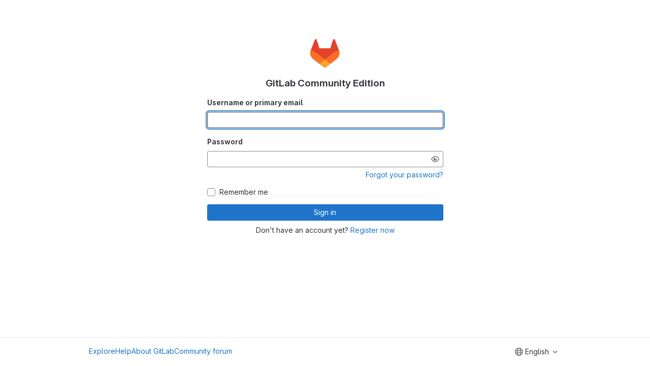

--- FILE ---
content_type: text/css; charset=utf-8
request_url: https://gitlab.kartoffelkombinat.de/assets/page_bundles/login-d3d6bc53e95a451be9ab770d7a515d686002ad44c6493bfac5caab63ebe9db94.css
body_size: 426
content:
@keyframes blinking-dot{0%{opacity:1}25%{opacity:.4}75%{opacity:.4}100%{opacity:1}}@keyframes gl-spinner-rotate{0%{transform:rotate(0)}100%{transform:rotate(360deg)}}@keyframes gl-keyframes-skeleton-loader{0%{background-position-x:-32rem}100%{background-position-x:32rem}}.html-devise-layout{margin:0;padding:0;height:100%}.html-devise-layout body.with-system-header{padding-top:16px}.html-devise-layout body.with-system-footer .footer-container{padding-bottom:16px}.login-page .container{max-width:960px}.login-page .g-recaptcha>div{margin-left:auto;margin-right:auto}.devise-errors h2{margin-top:0;font-size:.875rem;color:var(--red-700, #ae1800)}@media(max-width: 767.98px){.sm-bg-gray{background-color:#fbfafd}.gl-dark .sm-bg-gray{background-color:var(--gray-100)}}


--- FILE ---
content_type: text/javascript; charset=utf-8
request_url: https://gitlab.kartoffelkombinat.de/assets/webpack/pages.sessions.new.257739f2.chunk.js
body_size: 8791
content:
(this.webpackJsonp=this.webpackJsonp||[]).push([[768,149],{321:function(t,e,i){i("HVBj"),i("t9jZ"),t.exports=i("XG5e")},"8MMa":function(t,e,i){"use strict";i.d(e,"a",(function(){return c}));var a=i("8ENL"),r=i("lgrP"),n=i("0zRR"),s=i("fkuG"),o=i("ua/H");var l=Object(o.c)({id:Object(o.b)(s.r),inline:Object(o.b)(s.g,!1),tag:Object(o.b)(s.r,"small"),textVariant:Object(o.b)(s.r,"muted")},n.D),c=Object(a.c)({name:n.D,functional:!0,props:l,render:function(t,e){var i,a,n,s=e.props,o=e.data,l=e.children;return t(s.tag,Object(r.a)(o,{class:(i={"form-text":!s.inline},a="text-".concat(s.textVariant),n=s.textVariant,a in i?Object.defineProperty(i,a,{value:n,enumerable:!0,configurable:!0,writable:!0}):i[a]=n,i),attrs:{id:s.id}}),l)}})},BQcc:function(t,e,i){"use strict";i.d(e,"a",(function(){return u}));var a=i("Tmea"),r=i.n(a),n=(i("ZzK0"),i("z6RN"),i("BzOf"),i("jlnU")),s=i("2ibD"),o=i("/lV4"),l=i("KXtm");const c=gon.relative_url_root;class u extends l.a{constructor(t={}){var e;super(),e=this;const i=t.container||"",a=document.querySelectorAll(i+" .js-validate-username");this.debounceValidateInput=r()((function(t){u.validateUsernameInput(t)}),1e3),a.forEach((function(t){return t.addEventListener("input",e.eventHandler.bind(e))}))}eventHandler(t){const e=t.target;u.resetInputState(e),this.debounceValidateInput(e)}static validateUsernameInput(t){const e=t.value;t.checkValidity()&&e.length>1&&(u.setMessageVisibility(t,".validation-pending"),u.fetchUsernameAvailability(e).then((function(e){u.setInputState(t,!e),u.setMessageVisibility(t,".validation-pending",!1),u.setMessageVisibility(t,e?".validation-error":".validation-success")})).catch((function(){return Object(n.createAlert)({message:Object(o.a)("An error occurred while validating username")})})))}static fetchUsernameAvailability(t){return s.a.get(`${c}/users/${t}/exists`).then((function({data:t}){return t.exists}))}static setMessageVisibility(t,e,i=!0){t.parentElement.querySelector(e).classList.toggle("hide",!i)}static setInputState(t,e=!0){t.classList.toggle("gl-field-success-outline",e),t.classList.toggle("gl-field-error-outline",!e)}static resetInputState(t){u.setMessageVisibility(t,".validation-success",!1),u.setMessageVisibility(t,".validation-error",!1),t.checkValidity()&&t.classList.remove("gl-field-success-outline","gl-field-error-outline")}}},F6ad:function(t,e,i){"use strict";var a=i("Q78f"),r=i("Pyw5"),n=i.n(r);const s={name:"GlForm",components:{BForm:a.a},inheritAttrs:!1};const o=n()({render:function(){var t=this.$createElement;return(this._self._c||t)("b-form",this._g(this._b({},"b-form",this.$attrs,!1),this.$listeners),[this._t("default")],2)},staticRenderFns:[]},void 0,s,void 0,!1,void 0,!1,void 0,void 0,void 0);e.a=o},GVjJ:function(t,e,i){"use strict";i.d(e,"g",(function(){return r})),i.d(e,"b",(function(){return s})),i.d(e,"a",(function(){return o})),i.d(e,"c",(function(){return l})),i.d(e,"d",(function(){return u})),i.d(e,"e",(function(){return b})),i.d(e,"f",(function(){return f}));i("RFHG"),i("z6RN"),i("xuo1"),i("3UXl"),i("iyoE"),i("UezY"),i("hG7+"),i("v2fZ"),i("TPye"),i("FMw2");var a=i("0AwG");const r=function(t){const e=new FormData(t);return function(t){return t.reduce((function(t,{name:e,value:i}){return Object.assign(t,{[e]:i})}),{})}(Array.from(e.keys()).map((function(t){let i=e.getAll(t);return i=i.filter((function(t){return t})),{name:t,value:1===i.length?i[0]:i}})))},n=function(t){return"string"==typeof t?t.trim():t},s=function(t){return null==t||0===n(t).length},o=function(t,e){return!s(t)&&t.length>=e},l=function(t,e){return function(t){return!s(t)&&Number.isInteger(Number(n(t)))}(t)&&parseInt(t,10)>e},c=/^[\w\-._]+@[\w\-.]+\.[a-zA-Z]{2,}$/,u=function(t){return c.test(t)},d=/^[^@\s]+@[^@\s]+$/,b=function(t){return d.test(t)},f=function(t){if(!t)throw new TypeError("`mountEl` argument is required");return[...t.querySelectorAll("[name]")].reduce((function(t,e){const i=e.dataset.jsName;if(!i)return t;const r=Object(a.g)(i),{id:n,placeholder:s,name:o,value:l,type:c,checked:u,maxLength:d,pattern:b}=e,f={name:o,id:n,value:l,...s&&{placeholder:s},...e.hasAttribute("maxlength")&&{maxLength:d},...b&&{pattern:b}};return["radio","checkbox"].includes(c)?{...t,[r]:[...t[r]||[],{...f,checked:u}]}:{...t,[r]:f}}),{})}},Q78f:function(t,e,i){"use strict";i.d(e,"b",(function(){return l})),i.d(e,"a",(function(){return c}));var a=i("8ENL"),r=i("lgrP"),n=i("0zRR"),s=i("fkuG"),o=i("ua/H"),l=Object(o.c)({id:Object(o.b)(s.r),inline:Object(o.b)(s.g,!1),novalidate:Object(o.b)(s.g,!1),validated:Object(o.b)(s.g,!1)},n.r),c=Object(a.c)({name:n.r,functional:!0,props:l,render:function(t,e){var i=e.props,a=e.data,n=e.children;return t("form",Object(r.a)(a,{class:{"form-inline":i.inline,"was-validated":i.validated},attrs:{id:i.id,novalidate:i.novalidate}}),n)}})},XG5e:function(t,e,i){"use strict";i.r(e);var a=i("YbE4"),r=i("pqEc"),n=i("lOo6"),s=i("SZIZ"),o=i("ewH8"),l=i("NmEs"),c=i("30su"),u=i("F6ad"),d=i("l5WF"),b=i("PrLL"),f=i("4lAS"),p=i("3twG"),m=i("jlnU"),h=i("2ibD"),v=i("/lV4");const g=Object(v.g)("IdentityVerification|For added security, you'll need to verify your identity. We've sent a verification code to %{email}"),j=Object(v.g)("IdentityVerification|Verification code"),O=Object(v.g)("IdentityVerification|Enter a code."),y=Object(v.g)("IdentityVerification|Please enter a valid code"),E=Object(v.g)("IdentityVerification|Verify code"),_=Object(v.g)("IdentityVerification|Resend code"),S=Object(v.g)("IdentityVerification|A new code has been sent."),k=Object(v.g)("IdentityVerification|Something went wrong. Please try again."),w=Object(v.a)("Email"),A=Object(v.g)("IdentityVerification|Update email"),V=Object(v.g)("EmailVerification|Update your email to a valid permanent address. If you use a temporary email, you won't be able to sign in later."),C=Object(v.a)("Cancel"),P=Object(v.g)("IdentityVerification|Please enter a valid email address."),x=Object(v.g)("IdentityVerification|A new code has been sent to your updated email address."),L=/^\d{6}$/;var D=i("GVjJ"),F={name:"UpdateEmail",components:{GlForm:u.a,GlFormGroup:d.a,GlFormInput:b.a,GlButton:f.a},props:{updateEmailPath:{type:String,required:!0}},data:()=>({email:"",submitted:!1,verifyError:""}),computed:{inputValidation(){return{state:!(this.submitted&&this.invalidFeedback),message:this.invalidFeedback}},invalidFeedback(){return this.submitted?Object(D.e)(this.email)?this.verifyError:P:""}},watch:{email(){this.verifyError=""}},methods:{updateEmail(){this.submitted=!0,this.inputValidation.state&&h.a.patch(this.updateEmailPath,{user:{email:this.email}}).then(this.handleResponse).catch(this.handleError)},handleResponse(t){void 0===t.data.status?this.handleError():"success"===t.data.status?this.handleSuccess():"failure"===t.data.status&&(this.verifyError=t.data.message)},handleSuccess(){Object(m.createAlert)({message:x,variant:m.VARIANT_SUCCESS}),this.$emit("verifyToken",this.email)},handleError(t){Object(m.createAlert)({message:k,captureError:!0,error:t})}},i18n:{email:w,updateEmail:A,cancel:C,guidance:V}},$=i("tBpV"),R=Object($.a)(F,(function(){var t=this,e=t._self._c;return e("gl-form",{attrs:{novalidate:""},on:{submit:function(e){return e.preventDefault(),t.updateEmail.apply(null,arguments)}}},[e("gl-form-group",{attrs:{label:t.$options.i18n.email,"label-for":"update-email",state:t.inputValidation.state,"invalid-feedback":t.inputValidation.message}},[e("gl-form-input",{attrs:{id:"update-email",type:"email",autofocus:"",state:t.inputValidation.state},model:{value:t.email,callback:function(e){t.email=e},expression:"email"}}),t._v(" "),e("p",{staticClass:"gl-mt-3 gl-text-secondary"},[t._v(t._s(t.$options.i18n.guidance))])],1),t._v(" "),e("section",{staticClass:"gl-mt-5"},[e("gl-button",{attrs:{block:"",variant:"confirm",type:"submit",disabled:!t.inputValidation.state}},[t._v(t._s(t.$options.i18n.updateEmail))]),t._v(" "),e("gl-button",{staticClass:"gl-mt-3 gl-h-7",attrs:{block:"",variant:"link"},on:{click:function(e){return t.$emit("verifyToken")}}},[t._v(t._s(t.$options.i18n.cancel))])],1)],1)}),[],!1,null,null,null).exports,I={name:"EmailVerification",components:{GlSprintf:c.a,GlForm:u.a,GlFormGroup:d.a,GlFormInput:b.a,GlButton:f.a,UpdateEmail:R},props:{obfuscatedEmail:{type:String,required:!0},verifyPath:{type:String,required:!0},resendPath:{type:String,required:!0},isOfferEmailReset:{type:Boolean,required:!0},updateEmailPath:{type:String,required:!0}},data(){return{email:this.obfuscatedEmail,verificationCode:"",submitted:!1,verifyError:"",showUpdateEmail:!1}},computed:{inputValidation(){return{state:!(this.submitted&&this.invalidFeedback),message:this.invalidFeedback}},invalidFeedback(){return this.submitted?this.verificationCode?L.test(this.verificationCode)?this.verifyError:y:O:""}},watch:{verificationCode(){this.verifyError=""}},methods:{verify(){this.submitted=!0,this.inputValidation.state&&h.a.post(this.verifyPath,{user:{verification_token:this.verificationCode}}).then(this.handleVerificationResponse).catch(this.handleError)},handleVerificationResponse(t){void 0===t.data.status?this.handleError():"success"===t.data.status?Object(p.U)(t.data.redirect_path):"failure"===t.data.status&&(this.verifyError=t.data.message)},resend(){h.a.post(this.resendPath).then(this.handleResendResponse).catch(this.handleError).finally(this.resetForm)},handleResendResponse(t){void 0===t.data.status?this.handleError():"success"===t.data.status?Object(m.createAlert)({message:S,variant:m.VARIANT_SUCCESS}):"failure"===t.data.status&&Object(m.createAlert)({message:t.data.message})},handleError(t){Object(m.createAlert)({message:k,captureError:!0,error:t})},resetForm(){this.verificationCode="",this.submitted=!1,this.$refs.input.$el.focus()},updateEmail(){this.showUpdateEmail=!0},verifyToken(t=""){this.showUpdateEmail=!1,t.length&&(this.email=t),this.$nextTick(this.resetForm)}},i18n:{explanation:g,inputLabel:j,submitButton:E,resendLink:_,updateEmail:A}},T=Object($.a)(I,(function(){var t=this,e=t._self._c;return e("div",[t.showUpdateEmail?e("update-email",{attrs:{"update-email-path":t.updateEmailPath},on:{verifyToken:t.verifyToken}}):e("gl-form",{on:{submit:function(e){return e.preventDefault(),t.verify.apply(null,arguments)}}},[e("section",{staticClass:"gl-mb-5"},[e("gl-sprintf",{attrs:{message:t.$options.i18n.explanation},scopedSlots:t._u([{key:"email",fn:function(){return[e("strong",[t._v(t._s(t.email))])]},proxy:!0}])})],1),t._v(" "),e("gl-form-group",{attrs:{label:t.$options.i18n.inputLabel,"label-for":"verification-code",state:t.inputValidation.state,"invalid-feedback":t.inputValidation.message}},[e("gl-form-input",{ref:"input",attrs:{id:"verification-code",autofocus:"",autocomplete:"one-time-code",inputmode:"numeric",maxlength:"6",state:t.inputValidation.state},model:{value:t.verificationCode,callback:function(e){t.verificationCode=e},expression:"verificationCode"}})],1),t._v(" "),e("section",{staticClass:"gl-mt-5"},[e("gl-button",{attrs:{block:"",variant:"confirm",type:"submit",disabled:!t.inputValidation.state}},[t._v(t._s(t.$options.i18n.submitButton))]),t._v(" "),e("gl-button",{staticClass:"gl-mt-3 gl-h-7",attrs:{block:"",variant:"link"},on:{click:t.resend}},[t._v(t._s(t.$options.i18n.resendLink))]),t._v(" "),t.isOfferEmailReset?e("gl-button",{staticClass:"gl-mt-3 gl-h-7",attrs:{block:"",variant:"link"},on:{click:t.updateEmail}},[t._v(t._s(t.$options.i18n.updateEmail))]):t._e()],1)],1)],1)}),[],!1,null,null,null).exports,G=i("EJYk");i("ZzK0"),i("z6RN"),i("BzOf");var q=i("n7CP"),N=i("G6B1");new(i("BQcc").a),new s.a,new class{constructor({currentTabKey:t="current_signin_tab",tabSelector:e="#js-signin-tabs"}={}){this.currentTabKey=t,this.tabSelector=e,this.isLocalStorageAvailable=q.a.canUseLocalStorage(),window.location.hash&&this.saveData(window.location.hash),this.bootstrap()}bootstrap(){var t=this;const e=document.querySelector(this.tabSelector);e&&(new N.a(e),e.addEventListener("click",(function(e){if(e.target&&"A"===e.target.nodeName){const i=e.target.getAttribute("href");t.saveData(i)}}))),this.showTab()}showTab(){const t=this.readData();if(t){const e=document.querySelector(`${this.tabSelector} a[href="${t}"]`);if(e)e.click();else{const t=document.querySelector(this.tabSelector+" a");t&&t.click()}}}saveData(t){if(this.isLocalStorageAvailable)return window.localStorage.setItem(this.currentTabKey,t)}readData(){return this.isLocalStorageAvailable?window.localStorage.getItem(this.currentTabKey):null}},new r.a,function(t=document.location.hash){if(!t)return;const e=t.replace(/^#/,"");document.querySelectorAll(".js-non-oauth-login form").forEach((function(t){const i=Object(p.O)(t.getAttribute("action"),"#"+e);t.setAttribute("action",i)}))}(),function(t=document.location.hash){if(!t)return;const e=t.replace(/^#/,"");document.querySelectorAll(".js-oauth-login form").forEach((function(t){const i=Object(p.D)({redirect_fragment:e},t.getAttribute("action"));t.setAttribute("action",i)}))}(),function(){const t=document.querySelectorAll(".js-oauth-login form"),e=document.querySelector("#js-remember-me-omniauth");0!==t.length&&e&&e.addEventListener("change",(function({currentTarget:e}){t.forEach((function(t){const i=t.getAttribute("action");let a;a=e.checked?Object(p.D)({remember_me:"1"},i):Object(p.L)(["remember_me"],i),t.setAttribute("action",a)}))}))}(),Object(a.a)(),Object(n.a)(),function(){const t=document.querySelector(".js-email-verification");if(!t)return null;const{obfuscatedEmail:e,verifyPath:i,resendPath:a,offerEmailReset:r,updateEmailPath:n}=t.dataset;new o.default({el:t,name:"EmailVerificationRoot",render:t=>t(T,{props:{obfuscatedEmail:e,verifyPath:i,resendPath:a,isOfferEmailReset:Object(l.G)(r),updateEmailPath:n}})})}(),Object(G.a)(document.body)},YbE4:function(t,e,i){"use strict";i("3UXl"),i("iyoE");var a=i("ewH8"),r=i("NmEs"),n=i("dsWN"),s=i("Mp8J"),o={name:"DismissibleAlert",components:{GlAlert:n.a},directives:{SafeHtml:s.a},props:{html:{type:String,required:!1,default:""}},data:()=>({isDismissed:!1}),methods:{dismiss(){this.isDismissed=!0,this.$emit("alertDismissed")}}},l=i("tBpV"),c=Object(l.a)(o,(function(){var t=this._self._c;return this.isDismissed?this._e():t("gl-alert",this._g(this._b({on:{dismiss:this.dismiss}},"gl-alert",this.$attrs,!1),this.$listeners),[t("div",{directives:[{name:"safe-html",rawName:"v-safe-html",value:this.html,expression:"html"}]})])}),[],!1,null,null,null).exports;const u=function(t){const e=Number(t);return!t||Number.isNaN(e)?30:e},d=function(t){const e={html:t.innerHTML},i={...t.dataset,dismissible:Object(r.G)(t.dataset.dismissible)},{dismissCookieName:n,dismissCookieExpire:s}=t.dataset;return new a.default({el:t,render:t=>t(c,{props:e,attrs:i,on:{alertDismissed(){n&&Object(r.M)(n,!0,{expires:u(s)})}}})})};e.a=function(){return[...document.querySelectorAll(".js-vue-alert")].map(d)}},l5WF:function(t,e,i){"use strict";var a=i("0zRR"),r=i("MtBe"),n=i("fkuG"),s=i("zlPX"),o=i("dOr5"),l=i("TjC/"),c=i("t8l0"),u=i("bvam"),d=function(t){return"\\"+t},b=i("o/E4"),f=i("qTlp"),p=i("BrvI"),m=i("Ddgg"),h=i("7bmO"),v=i("ua/H"),g=i("QlUp"),j=i("DXSV"),O=i("EQ0+"),y=i("lgrP"),E=i("fZLp");function _(t,e){var i=Object.keys(t);if(Object.getOwnPropertySymbols){var a=Object.getOwnPropertySymbols(t);e&&(a=a.filter((function(e){return Object.getOwnPropertyDescriptor(t,e).enumerable}))),i.push.apply(i,a)}return i}function S(t){for(var e=1;e<arguments.length;e++){var i=null!=arguments[e]?arguments[e]:{};e%2?_(Object(i),!0).forEach((function(e){k(t,e,i[e])})):Object.getOwnPropertyDescriptors?Object.defineProperties(t,Object.getOwnPropertyDescriptors(i)):_(Object(i)).forEach((function(e){Object.defineProperty(t,e,Object.getOwnPropertyDescriptor(i,e))}))}return t}function k(t,e,i){return e in t?Object.defineProperty(t,e,{value:i,enumerable:!0,configurable:!0,writable:!0}):t[e]=i,t}var w=["auto","start","end","center","baseline","stretch"],A=Object(E.a)((function(t,e,i){var a=t;if(!Object(p.o)(i)&&!1!==i)return e&&(a+="-".concat(e)),"col"!==t||""!==i&&!0!==i?(a+="-".concat(i),Object(u.c)(a)):Object(u.c)(a)})),V=Object(h.c)(null),C={name:a.h,functional:!0,get props(){return delete this.props,this.props=(t=Object(c.a)().filter(f.a),e=t.reduce((function(t,e){return t[e]=Object(v.b)(n.h),t}),Object(h.c)(null)),i=t.reduce((function(t,e){return t[Object(v.e)(e,"offset")]=Object(v.b)(n.m),t}),Object(h.c)(null)),r=t.reduce((function(t,e){return t[Object(v.e)(e,"order")]=Object(v.b)(n.m),t}),Object(h.c)(null)),V=Object(h.a)(Object(h.c)(null),{col:Object(h.h)(e),offset:Object(h.h)(i),order:Object(h.h)(r)}),Object(v.c)(Object(h.m)(S(S(S(S({},e),i),r),{},{alignSelf:Object(v.b)(n.r,null,(function(t){return Object(l.a)(w,t)})),col:Object(v.b)(n.g,!1),cols:Object(v.b)(n.m),offset:Object(v.b)(n.m),order:Object(v.b)(n.m),tag:Object(v.b)(n.r,"div")})),a.h));var t,e,i,r},render:function(t,e){var i,a=e.props,r=e.data,n=e.children,o=a.cols,l=a.offset,c=a.order,u=a.alignSelf,d=[];for(var b in V)for(var f=V[b],p=0;p<f.length;p++){var m=A(b,f[p].replace(b,""),a[f[p]]);m&&d.push(m)}var h=d.some((function(t){return s.c.test(t)}));return d.push((k(i={col:a.col||!h&&!o},"col-".concat(o),o),k(i,"offset-".concat(l),l),k(i,"order-".concat(c),c),k(i,"align-self-".concat(u),u),i)),t(a.tag,Object(y.a)(r,{class:d}),n)}},P=i("8ENL"),x=Object(v.c)({tag:Object(v.b)(n.r,"div")},a.z),L=Object(P.c)({name:a.z,functional:!0,props:x,render:function(t,e){var i=e.props,a=e.data,r=e.children;return t(i.tag,Object(y.a)(a,{staticClass:"form-row"}),r)}}),D=i("8MMa"),F=Object(v.c)({ariaLive:Object(v.b)(n.r),forceShow:Object(v.b)(n.g,!1),id:Object(v.b)(n.r),role:Object(v.b)(n.r),state:Object(v.b)(n.g,null),tag:Object(v.b)(n.r,"div"),tooltip:Object(v.b)(n.g,!1)},a.w),$=Object(P.c)({name:a.w,functional:!0,props:F,render:function(t,e){var i=e.props,a=e.data,r=e.children,n=i.tooltip,s=i.ariaLive,o=!0===i.forceShow||!1===i.state;return t(i.tag,Object(y.a)(a,{class:{"d-block":o,"invalid-feedback":!n,"invalid-tooltip":n},attrs:{id:i.id||null,role:i.role||null,"aria-live":s||null,"aria-atomic":s?"true":null}}),r)}}),R=Object(v.c)({ariaLive:Object(v.b)(n.r),forceShow:Object(v.b)(n.g,!1),id:Object(v.b)(n.r),role:Object(v.b)(n.r),state:Object(v.b)(n.g,null),tag:Object(v.b)(n.r,"div"),tooltip:Object(v.b)(n.g,!1)},a.F),I=Object(P.c)({name:a.F,functional:!0,props:R,render:function(t,e){var i=e.props,a=e.data,r=e.children,n=i.tooltip,s=i.ariaLive,o=!0===i.forceShow||!0===i.state;return t(i.tag,Object(y.a)(a,{class:{"d-block":o,"valid-feedback":!n,"valid-tooltip":n},attrs:{id:i.id||null,role:i.role||null,"aria-live":s||null,"aria-atomic":s?"true":null}}),r)}});function T(t,e){var i=Object.keys(t);if(Object.getOwnPropertySymbols){var a=Object.getOwnPropertySymbols(t);e&&(a=a.filter((function(e){return Object.getOwnPropertyDescriptor(t,e).enumerable}))),i.push.apply(i,a)}return i}function G(t){for(var e=1;e<arguments.length;e++){var i=null!=arguments[e]?arguments[e]:{};e%2?T(Object(i),!0).forEach((function(e){q(t,e,i[e])})):Object.getOwnPropertyDescriptors?Object.defineProperties(t,Object.getOwnPropertyDescriptors(i)):T(Object(i)).forEach((function(e){Object.defineProperty(t,e,Object.getOwnPropertyDescriptor(i,e))}))}return t}function q(t,e,i){return e in t?Object.defineProperty(t,e,{value:i,enumerable:!0,configurable:!0,writable:!0}):t[e]=i,t}var N=["input","select","textarea"],B=N.map((function(t){return"".concat(t,":not([disabled])")})).join(),z=[].concat(N,["a","button","label"]),H={name:a.u,mixins:[j.a,g.a,O.a],get props(){return delete this.props,this.props=Object(v.c)(Object(h.m)(G(G(G(G({},j.b),g.b),Object(c.a)().reduce((function(t,e){return t[Object(v.e)(e,"contentCols")]=Object(v.b)(n.h),t[Object(v.e)(e,"labelAlign")]=Object(v.b)(n.r),t[Object(v.e)(e,"labelCols")]=Object(v.b)(n.h),t}),Object(h.c)(null))),{},{description:Object(v.b)(n.r),disabled:Object(v.b)(n.g,!1),feedbackAriaLive:Object(v.b)(n.r,"assertive"),invalidFeedback:Object(v.b)(n.r),label:Object(v.b)(n.r),labelClass:Object(v.b)(n.e),labelFor:Object(v.b)(n.r),labelSize:Object(v.b)(n.r),labelSrOnly:Object(v.b)(n.g,!1),tooltip:Object(v.b)(n.g,!1),validFeedback:Object(v.b)(n.r),validated:Object(v.b)(n.g,!1)})),a.u)},data:function(){return{ariaDescribedby:null}},computed:{contentColProps:function(){return this.getColProps(this.$props,"content")},labelAlignClasses:function(){return this.getAlignClasses(this.$props,"label")},labelColProps:function(){return this.getColProps(this.$props,"label")},isHorizontal:function(){return Object(h.h)(this.contentColProps).length>0||Object(h.h)(this.labelColProps).length>0}},watch:{ariaDescribedby:function(t,e){t!==e&&this.updateAriaDescribedby(t,e)}},mounted:function(){var t=this;this.$nextTick((function(){t.updateAriaDescribedby(t.ariaDescribedby)}))},methods:{getAlignClasses:function(t,e){return Object(c.a)().reduce((function(i,a){var r=t[Object(v.e)(a,"".concat(e,"Align"))]||null;return r&&i.push(["text",a,r].filter(f.a).join("-")),i}),[])},getColProps:function(t,e){return Object(c.a)().reduce((function(i,a){var r=t[Object(v.e)(a,"".concat(e,"Cols"))];return r=""===r||(r||!1),Object(p.b)(r)||"auto"===r||(r=(r=Object(m.c)(r,0))>0&&r),r&&(i[a||(Object(p.b)(r)?"col":"cols")]=r),i}),{})},updateAriaDescribedby:function(t,e){var i,a,n,o=this.labelFor;if(r.g&&o){var c=Object(b.C)("#".concat((i=o,a=(i=Object(u.f)(i)).length,n=i.charCodeAt(0),i.split("").reduce((function(t,e,r){var s=i.charCodeAt(r);return 0===s?t+"�":127===s||s>=1&&s<=31||0===r&&s>=48&&s<=57||1===r&&s>=48&&s<=57&&45===n?t+d("".concat(s.toString(16)," ")):0===r&&45===s&&1===a?t+d(e):s>=128||45===s||95===s||s>=48&&s<=57||s>=65&&s<=90||s>=97&&s<=122?t+e:t+d(e)}),""))),this.$refs.content);if(c){var p="aria-describedby",m=(t||"").split(s.q),h=(e||"").split(s.q),v=(Object(b.h)(c,p)||"").split(s.q).filter((function(t){return!Object(l.a)(h,t)})).concat(m).filter((function(t,e,i){return i.indexOf(t)===e})).filter(f.a).join(" ").trim();v?Object(b.E)(c,p,v):Object(b.x)(c,p)}}},onLegendClick:function(t){if(!this.labelFor){var e=t.target,i=e?e.tagName:"";if(-1===z.indexOf(i)){var a=Object(b.D)(B,this.$refs.content).filter(b.u);1===a.length&&Object(b.d)(a[0])}}}},render:function(t){var e=this.computedState,i=this.feedbackAriaLive,a=this.isHorizontal,r=this.labelFor,n=this.normalizeSlot,s=this.safeId,l=this.tooltip,c=s(),u=!r,d=t(),b=n(o.k)||this.label,p=b?s("_BV_label_"):null;if(b||a){var m=this.labelSize,h=this.labelColProps,v=u?"legend":"label";this.labelSrOnly?(b&&(d=t(v,{class:"sr-only",attrs:{id:p,for:r||null}},[b])),d=t(a?C:"div",{props:a?h:{}},[d])):d=t(a?C:v,{on:u?{click:this.onLegendClick}:{},props:a?G(G({},h),{},{tag:v}):{},attrs:{id:p,for:r||null,tabindex:u?"-1":null},class:[u?"bv-no-focus-ring":"",a||u?"col-form-label":"",!a&&u?"pt-0":"",a||u?"":"d-block",m?"col-form-label-".concat(m):"",this.labelAlignClasses,this.labelClass]},[b])}var g=t(),j=n(o.j)||this.invalidFeedback,O=j?s("_BV_feedback_invalid_"):null;j&&(g=t($,{props:{ariaLive:i,id:O,state:e,tooltip:l},attrs:{tabindex:j?"-1":null}},[j]));var y=t(),E=n(o.D)||this.validFeedback,_=E?s("_BV_feedback_valid_"):null;E&&(y=t(I,{props:{ariaLive:i,id:_,state:e,tooltip:l},attrs:{tabindex:E?"-1":null}},[E]));var S=t(),k=n(o.f)||this.description,w=k?s("_BV_description_"):null;k&&(S=t(D.a,{attrs:{id:w,tabindex:"-1"}},[k]));var A=this.ariaDescribedby=[w,!1===e?O:null,!0===e?_:null].filter(f.a).join(" ")||null,V=t(a?C:"div",{props:a?this.contentColProps:{},ref:"content"},[n(o.e,{ariaDescribedby:A,descriptionId:w,id:c,labelId:p})||t(),g,y,S]);return t(u?"fieldset":a?L:"div",{staticClass:"form-group",class:[{"was-validated":this.validated},this.stateClass],attrs:{id:c,disabled:u?this.disabled:null,role:u?null:"group","aria-invalid":this.computedAriaInvalid,"aria-labelledby":u&&a?p:null}},a&&u?[t(L,[d,V])]:[d,V])}},M=i("lx39"),U=i.n(M),K=i("8Ei6"),Z=i.n(K),X=i("Pyw5");const J={name:"GlFormGroup",components:{BFormGroup:H},inheritAttrs:!1,props:{labelClass:{type:[String,Array,Object],required:!1,default:null},labelDescription:{type:String,required:!1,default:""},optional:{type:Boolean,required:!1,default:!1},optionalText:{type:String,required:!1,default:"(optional)"}},computed:{actualLabelClass(){const{labelClass:t}=this;return U()(t)?t+" col-form-label":Array.isArray(t)?[...t,"col-form-label"]:Z()(t)?{...t,"col-form-label":!0}:"col-form-label"},hasLabelDescription(){return Boolean(this.labelDescription||this.$slots["label-description"])}}};const Q=i.n(X)()({render:function(){var t=this,e=t.$createElement,i=t._self._c||e;return i("b-form-group",t._b({staticClass:"gl-form-group",attrs:{"label-class":t.actualLabelClass},scopedSlots:t._u([{key:"label",fn:function(){return[t._t("label",(function(){return[t._v("\n      "+t._s(t.$attrs.label)+"\n      "),t.optional?i("span",{staticClass:"optional-label",attrs:{"data-testid":"optional-label"}},[t._v(t._s(t.optionalText))]):t._e()]})),t._v(" "),t.hasLabelDescription?i("div",{staticClass:"label-description",attrs:{"data-testid":"label-description"}},[t._t("label-description",(function(){return[t._v(t._s(t.labelDescription))]}))],2):t._e()]},proxy:!0},t._l(Object.keys(t.$slots),(function(e){return{key:e,fn:function(){return[t._t(e)]},proxy:!0}}))],null,!0)},"b-form-group",t.$attrs,!1))},staticRenderFns:[]},void 0,J,void 0,!1,void 0,!1,void 0,void 0,void 0);e.a=Q},lOo6:function(t,e,i){"use strict";i.d(e,"a",(function(){return p}));i("byxs"),i("B++/"),i("z6RN"),i("47t/");var a=i("ewH8"),r=i("NmEs"),n=i("crTv"),s=i("MV2A"),o=i("/lV4"),l=i("qLpH");const c=Object(o.a)("Help translate to your language"),u=Object(l.a)("/development/i18n/translation.md");var d={components:{GlCollapsibleListbox:n.a,GlLink:s.a},inject:{locales:{default:[]},preferredLocale:{default:{value:"en",text:"English"}}},data(){return{selected:this.preferredLocale.value}},methods:{onLanguageSelected(t){Object(r.M)("preferred_language",t),window.location.reload()},itemTestSelector:t=>"language_switcher_lang_"+t},HELP_TRANSLATE_MSG:c,HELP_TRANSLATE_HREF:u},b=i("tBpV"),f=Object(b.a)(d,(function(){var t=this,e=t._self._c;return e("gl-collapsible-listbox",{attrs:{"toggle-text":t.preferredLocale.text,items:t.locales,category:"tertiary",placement:"right",icon:"earth",size:"small","toggle-class":"py-0 gl-h-6"},on:{select:t.onLanguageSelected},scopedSlots:t._u([{key:"list-item",fn:function({item:i}){return[e("span",{attrs:{"data-testid":t.itemTestSelector(i.value)}},[t._v("\n      "+t._s(i.text)+"\n    ")])]}},{key:"footer",fn:function(){return[e("div",{staticClass:"gl-border-t-solid gl-border-t-1 gl-border-t-gray-100 gl-display-flex gl-justify-content-center gl-p-3",attrs:{"data-testid":"footer"}},[e("gl-link",{attrs:{href:t.$options.HELP_TRANSLATE_HREF}},[t._v(t._s(t.$options.HELP_TRANSLATE_MSG))])],1)]},proxy:!0}]),model:{value:t.selected,callback:function(e){t.selected=e},expression:"selected"}})}),[],!1,null,null,null).exports;const p=function(){const t=document.querySelector(".js-language-switcher");if(!t)return!1;const e=JSON.parse(t.dataset.locales),i=Object(r.j)("preferred_language"),n=e.find((function(t){return t.value===i})),s={locales:e};return n&&(s.preferredLocale=n),new a.default({el:t,provide:s,render:t=>t(f)})}},pqEc:function(t,e,i){"use strict";i.d(e,"a",(function(){return o}));i("ZzK0"),i("z6RN"),i("BzOf");var a=i("syfV"),r=i.n(a),n=i("/lV4"),s=i("KXtm");class o extends s.a{constructor(t={}){var e;super(),e=this;const i=t.container||"";this.noEmojiEmelents=document.querySelectorAll(i+" .js-block-emoji"),this.noEmojiEmelents.forEach((function(t){return t.addEventListener("input",e.eventHandler.bind(e))}))}eventHandler(t){this.inputDomElement=t.target,this.inputErrorMessage=this.inputDomElement.nextSibling;const{value:e}=this.inputDomElement;this.errorMessage=Object(n.a)("Invalid input, please avoid emoji"),this.validatePattern(e),this.setValidationStateAndMessage()}validatePattern(t){const e=r()();this.invalidInput=new RegExp(e).test(t)}}}},[[321,1,0,38,144,124]]]);
//# sourceMappingURL=pages.sessions.new.257739f2.chunk.js.map

--- FILE ---
content_type: text/javascript; charset=utf-8
request_url: https://gitlab.kartoffelkombinat.de/assets/webpack/commons-pages.admin.sessions-pages.sessions-pages.sessions.new.5b7cc17f.chunk.js
body_size: 4487
content:
(this.webpackJsonp=this.webpackJsonp||[]).push([[124],{"05sH":function(e,t,r){var n=r("8FVE"),i=r("zxUd"),o=r("r6dd"),s=r("aTSC"),a=r("7Zqv"),c=r("M1vi"),u=r("etTJ"),d=r("/NDV"),l=r("Ksks"),h=r("WlOc"),p=r("rhmX"),f=/\b__p \+= '';/g,g=/\b(__p \+=) '' \+/g,b=/(__e\(.*?\)|\b__t\)) \+\n'';/g,m=/[()=,{}\[\]\/\s]/,v=/\$\{([^\\}]*(?:\\.[^\\}]*)*)\}/g,w=/($^)/,y=/['\n\r\u2028\u2029\\]/g,j=Object.prototype.hasOwnProperty;e.exports=function(e,t,r){var O=h.imports._.templateSettings||h;r&&u(e,t,r)&&(t=void 0),e=p(e),t=n({},t,O,s);var k,_,S=n({},t.imports,O.imports,s),T=d(S),P=o(S,T),x=0,I=t.interpolate||w,L="__p += '",E=RegExp((t.escape||w).source+"|"+I.source+"|"+(I===l?v:w).source+"|"+(t.evaluate||w).source+"|$","g"),q=j.call(t,"sourceURL")?"//# sourceURL="+(t.sourceURL+"").replace(/\s/g," ")+"\n":"";e.replace(E,(function(t,r,n,i,o,s){return n||(n=i),L+=e.slice(x,s).replace(y,a),r&&(k=!0,L+="' +\n__e("+r+") +\n'"),o&&(_=!0,L+="';\n"+o+";\n__p += '"),n&&(L+="' +\n((__t = ("+n+")) == null ? '' : __t) +\n'"),x=s+t.length,t})),L+="';\n";var N=j.call(t,"variable")&&t.variable;if(N){if(m.test(N))throw new Error("Invalid `variable` option passed into `_.template`")}else L="with (obj) {\n"+L+"\n}\n";L=(_?L.replace(f,""):L).replace(g,"$1").replace(b,"$1;"),L="function("+(N||"obj")+") {\n"+(N?"":"obj || (obj = {});\n")+"var __t, __p = ''"+(k?", __e = _.escape":"")+(_?", __j = Array.prototype.join;\nfunction print() { __p += __j.call(arguments, '') }\n":";\n")+L+"return __p\n}";var V=i((function(){return Function(T,q+"return "+L).apply(void 0,P)}));if(V.source=L,c(V))throw V;return V}},"7Zqv":function(e,t){var r={"\\":"\\","'":"'","\n":"n","\r":"r","\u2028":"u2028","\u2029":"u2029"};e.exports=function(e){return"\\"+r[e]}},"8FVE":function(e,t,r){var n=r("xJuT"),i=r("eiA/"),o=r("UwPs"),s=i((function(e,t,r,i){n(t,o(t),e,i)}));e.exports=s},Btec:function(e,t,r){"use strict";r.d(t,"a",(function(){return o})),r.d(t,"b",(function(){return s})),r.d(t,"c",(function(){return a})),r.d(t,"d",(function(){return c})),r.d(t,"e",(function(){return u})),r.d(t,"f",(function(){return d})),r.d(t,"g",(function(){return l})),r.d(t,"h",(function(){return h})),r.d(t,"i",(function(){return p})),r.d(t,"j",(function(){return f})),r.d(t,"k",(function(){return g})),r.d(t,"l",(function(){return b})),r.d(t,"m",(function(){return m})),r.d(t,"n",(function(){return v})),r.d(t,"o",(function(){return w})),r.d(t,"p",(function(){return y})),r.d(t,"q",(function(){return j})),r.d(t,"r",(function(){return O})),r.d(t,"s",(function(){return k})),r.d(t,"t",(function(){return _})),r.d(t,"v",(function(){return S})),r.d(t,"u",(function(){return T}));var n=r("/lV4"),i=r("qLpH");const o=Object(n.a)("Register device"),s=Object(n.a)("Set up new device"),a=Object(n.a)("Try again?"),c=Object(n.a)("Device name"),u=Object(n.a)("Excluding USB security keys, you should include the browser name together with the device name."),d=Object(n.a)("Macbook Touch ID on Edge"),l=Object(n.a)("WebAuthn only works with HTTPS-enabled websites. Contact your administrator for more details."),h=Object(n.a)("Your browser doesn't support WebAuthn. Please use a supported browser, e.g. Chrome (67+) or Firefox (60+)."),p=Object(n.a)("Your device needs to be set up. Plug it in (if needed) and click the button on the left."),f=Object(n.a)("You must save your recovery codes after you first register a two-factor authenticator, so you do not lose access to your account. %{linkStart}See the documentation on managing your WebAuthn device for more information.%{linkEnd}"),g=Object(n.a)("Current password"),b=Object(n.a)("Your current password is required to register a new device."),m=Object(n.a)("Your device was successfully set up! Give it a name and register it with the GitLab server."),v=Object(n.a)("Trying to communicate with your device. Plug it in (if needed) and press the button on the device now."),w="error",y="ready",j="success",O="unsupported",k="waiting",_="authenticate",S="register",T=Object(i.a)("user/profile/account/two_factor_authentication",{anchor:"set-up-a-webauthn-device"})},GWY9:function(e,t,r){"use strict";r.d(t,"a",(function(){return f})),r.d(t,"b",(function(){return g}));var n=r("EmJ/"),i=r.n(n),o=(r("byxs"),r("Btec")),s=r("jToU"),a=r("05sH"),c=r.n(a);class u{constructor(e,t){this.container=e,this.templates=t}renderTemplate(e,t){const r=document.querySelector(this.templates[e]).innerHTML,n=c()(r);this.container.html(n(t))}renderError(e){this.renderTemplate("error",{error_message:e.message(),error_name:e.errorName})}}var d=r("fQCf");class l{constructor(e,t,r,n,i){this.container=e,this.webauthnParams=Object(d.f)(JSON.parse(r.options)),this.renderInProgress=this.renderInProgress.bind(this),this.form=t,this.fallbackButton=n,this.fallbackUI=i,this.fallbackButton&&this.fallbackButton.addEventListener("click",this.switchToFallbackUI.bind(this)),this.flow=new u(e,{inProgress:"#js-authenticate-token-2fa-in-progress",error:"#js-authenticate-token-2fa-error",authenticated:"#js-authenticate-token-2fa-authenticated"}),this.container.on("click","#js-token-2fa-try-again",this.renderInProgress)}start(){Object(d.i)()?this.renderInProgress():this.switchToFallbackUI()}authenticate(){var e=this;navigator.credentials.get({publicKey:this.webauthnParams}).then((function(t){const r=Object(d.g)(t);e.renderAuthenticated(JSON.stringify(r))})).catch((function(t){e.flow.renderError(new s.a(t,o.t))}))}renderInProgress(){this.flow.renderTemplate("inProgress"),this.authenticate()}renderAuthenticated(e){this.flow.renderTemplate("authenticated");const t=this.container[0];t.querySelector("#js-device-response").value=e,t.querySelector(this.form).submit(),this.fallbackButton.classList.add("hidden")}switchToFallbackUI(){this.fallbackButton.classList.add("hidden"),this.container[0].classList.add("hidden"),this.fallbackUI.classList.remove("hidden")}}r("B++/"),r("z6RN"),r("47t/");var h=r("/lV4");class p{constructor(e,t){this.container=e,this.renderInProgress=this.renderInProgress.bind(this),this.webauthnOptions=Object(d.d)(t.options),this.flow=new u(e,{message:"#js-register-2fa-message",setup:"#js-register-token-2fa-setup",error:"#js-register-token-2fa-error",registered:"#js-register-token-2fa-registered"}),this.container.on("click","#js-token-2fa-try-again",this.renderInProgress)}start(){Object(d.i)()?this.renderSetup():this.renderNotSupported(!Object(d.h)())}register(){var e=this;navigator.credentials.create({publicKey:this.webauthnOptions}).then((function(t){return e.renderRegistered(JSON.stringify(Object(d.e)(t)))})).catch((function(t){return e.flow.renderError(new s.a(t,o.v))}))}renderSetup(){this.flow.renderTemplate("setup"),this.container.find("#js-setup-token-2fa-device").on("click",this.renderInProgress)}renderInProgress(){return this.flow.renderTemplate("message",{message:Object(h.a)("Trying to communicate with your device. Plug it in (if needed) and press the button on the device now.")}),this.register()}renderRegistered(e){this.flow.renderTemplate("registered"),this.container.find("#js-device-response").val(e)}renderNotSupported(e){const t=e?Object(h.a)("WebAuthn only works with HTTPS-enabled websites. Contact your administrator for more details."):Object(h.a)("Your browser doesn't support WebAuthn. Please use a supported browser, e.g. Chrome (67+) or Firefox (60+).");this.flow.renderTemplate("message",{message:t})}}const f=function(){!function(){if(!gon.webauthn)return;new l(i()("#js-authenticate-token-2fa"),"#js-login-token-2fa-form",gon.webauthn,document.querySelector("#js-login-2fa-device"),document.querySelector(".js-2fa-form")).start()}()},g=function(){!function(){const e=i()("#js-register-token-2fa");if(!e.length)return;new p(e,gon.webauthn).start()}()}},Ksks:function(e,t){e.exports=/<%=([\s\S]+?)%>/g},M1vi:function(e,t,r){var n=r("XpzN"),i=r("QA6A"),o=r("8Ei6");e.exports=function(e){if(!i(e))return!1;var t=n(e);return"[object Error]"==t||"[object DOMException]"==t||"string"==typeof e.message&&"string"==typeof e.name&&!o(e)}},WlOc:function(e,t,r){var n=r("G3fq"),i={escape:r("ecp+"),evaluate:r("cKyt"),interpolate:r("Ksks"),variable:"",imports:{_:{escape:n}}};e.exports=i},aTSC:function(e,t,r){var n=r("hmyg"),i=Object.prototype,o=i.hasOwnProperty;e.exports=function(e,t,r,s){return void 0===e||n(e,i[r])&&!o.call(s,r)?t:e}},cKyt:function(e,t){e.exports=/<%([\s\S]+?)%>/g},"ecp+":function(e,t){e.exports=/<%-([\s\S]+?)%>/g},"eiA/":function(e,t,r){var n=r("Opi0"),i=r("etTJ");e.exports=function(e){return n((function(t,r){var n=-1,o=r.length,s=o>1?r[o-1]:void 0,a=o>2?r[2]:void 0;for(s=e.length>3&&"function"==typeof s?(o--,s):void 0,a&&i(r[0],r[1],a)&&(s=o<3?void 0:s,o=1),t=Object(t);++n<o;){var c=r[n];c&&e(t,c,n,s)}return t}))}},jToU:function(e,t,r){"use strict";r.d(t,"a",(function(){return s}));var n=r("/lV4"),i=r("Btec"),o=r("fQCf");class s{constructor(e,t){this.error=e,this.errorName=e.name||"UnknownError",this.message=this.message.bind(this),this.httpsDisabled=!Object(o.h)(),this.flowType=t}message(){return"NotSupportedError"===this.errorName?Object(n.a)("Your device is not compatible with GitLab. Please try another device"):"InvalidStateError"===this.errorName&&this.flowType===i.t?Object(n.a)("This device has not been registered with us."):"InvalidStateError"===this.errorName&&this.flowType===i.v?Object(n.a)("This device has already been registered with us."):"SecurityError"===this.errorName&&this.httpsDisabled?Object(n.a)("WebAuthn only works with HTTPS-enabled websites. Contact your administrator for more details."):Object(n.a)("There was a problem communicating with your device.")}}},t9jZ:function(e,t,r){"use strict";r.r(t);var n=r("GWY9"),i=r("wDRK");Object(n.a)(),Object(i.a)()},wDRK:function(e,t,r){"use strict";r.d(t,"a",(function(){return f}));r("ZzK0"),r("z6RN"),r("BzOf");var n=r("ewH8"),i=r("59b1"),o=r("PrLL"),s=r("4lAS"),a=r("LLbv"),c=r("/lV4");const u=Object(c.a)("Show password"),d=Object(c.a)("Hide password");var l={name:"PasswordInput",components:{GlFormInput:o.a,GlButton:s.a},directives:{GlTooltip:a.a},props:{title:{type:String,required:!1,default:null},id:{type:String,required:!1,default:null},minimumPasswordLength:{type:String,required:!1,default:null},testid:{type:String,required:!1,default:null},autocomplete:{type:String,required:!1,default:"current-password"},name:{type:String,required:!0}},data:()=>({isMasked:!0}),computed:{type(){return this.isMasked?"password":"text"},toggleVisibilityLabel(){return this.isMasked?u:d},toggleVisibilityIcon(){return this.isMasked?"eye":"eye-slash"}},methods:{handleToggleVisibilityButtonClick(){this.isMasked=!this.isMasked}}},h=r("tBpV"),p=Object(h.a)(l,(function(){var e=this,t=e._self._c;return t("div",{staticClass:"gl-field-error-anchor input-icon-wrapper"},[t("gl-form-input",{staticClass:"js-password-complexity-validation gl-pr-8!",attrs:{id:e.id,required:"",autocomplete:e.autocomplete,name:e.name,minlength:e.minimumPasswordLength,"data-testid":e.testid,title:e.title,type:e.type}}),e._v(" "),t("gl-button",{directives:[{name:"gl-tooltip",rawName:"v-gl-tooltip",value:e.toggleVisibilityLabel,expression:"toggleVisibilityLabel"}],staticClass:"input-icon-right !gl-right-0",attrs:{category:"tertiary","aria-label":e.toggleVisibilityLabel,icon:e.toggleVisibilityIcon},on:{click:e.handleToggleVisibilityButtonClick}})],1)}),[],!1,null,null,null).exports;const f=function(){document.querySelectorAll(".js-password").forEach((function(e){if(!e)return null;const{form:t}=e,{title:r,id:o,minimumPasswordLength:s,testid:a,autocomplete:c,name:u}=e.dataset;return new n.default({el:e,name:"PasswordInputRoot",render:e=>e(p,{props:{title:r,id:o,minimumPasswordLength:s,testid:a,autocomplete:c,name:u}})}),new i.a(t)}))}},xJuT:function(e,t,r){var n=r("1/+g"),i=r("vkS7");e.exports=function(e,t,r,o){var s=!r;r||(r={});for(var a=-1,c=t.length;++a<c;){var u=t[a],d=o?o(r[u],e[u],u,r,e):void 0;void 0===d&&(d=e[u]),s?i(r,u,d):n(r,u,d)}return r}},zxUd:function(e,t,r){var n=r("PIq0"),i=r("Opi0"),o=r("M1vi"),s=i((function(e,t){try{return n(e,void 0,t)}catch(e){return o(e)?e:new Error(e)}}));e.exports=s}}]);
//# sourceMappingURL=commons-pages.admin.sessions-pages.sessions-pages.sessions.new.5b7cc17f.chunk.js.map